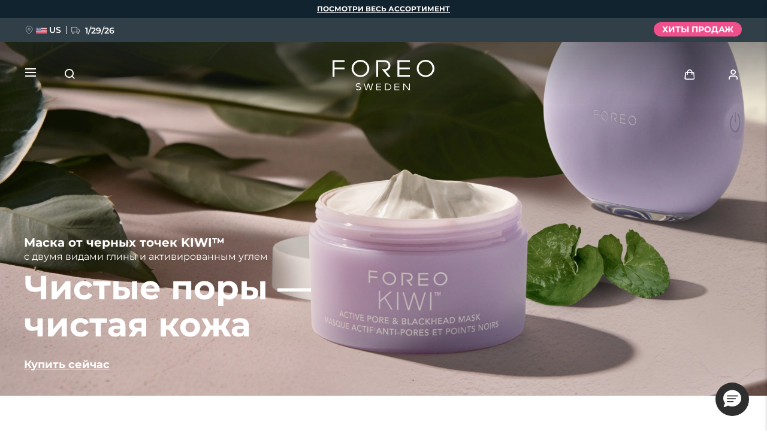

--- FILE ---
content_type: text/html; charset=utf-8
request_url: https://www.google.com/recaptcha/api2/anchor?ar=1&k=6LcpJcQlAAAAACcvGuRSD9rVeW7oYQOczPsoVlYk&co=aHR0cHM6Ly93d3cuZm9yZW8uY29tOjQ0Mw..&hl=en&v=N67nZn4AqZkNcbeMu4prBgzg&size=invisible&anchor-ms=20000&execute-ms=30000&cb=pv6b779ra9up
body_size: 48528
content:
<!DOCTYPE HTML><html dir="ltr" lang="en"><head><meta http-equiv="Content-Type" content="text/html; charset=UTF-8">
<meta http-equiv="X-UA-Compatible" content="IE=edge">
<title>reCAPTCHA</title>
<style type="text/css">
/* cyrillic-ext */
@font-face {
  font-family: 'Roboto';
  font-style: normal;
  font-weight: 400;
  font-stretch: 100%;
  src: url(//fonts.gstatic.com/s/roboto/v48/KFO7CnqEu92Fr1ME7kSn66aGLdTylUAMa3GUBHMdazTgWw.woff2) format('woff2');
  unicode-range: U+0460-052F, U+1C80-1C8A, U+20B4, U+2DE0-2DFF, U+A640-A69F, U+FE2E-FE2F;
}
/* cyrillic */
@font-face {
  font-family: 'Roboto';
  font-style: normal;
  font-weight: 400;
  font-stretch: 100%;
  src: url(//fonts.gstatic.com/s/roboto/v48/KFO7CnqEu92Fr1ME7kSn66aGLdTylUAMa3iUBHMdazTgWw.woff2) format('woff2');
  unicode-range: U+0301, U+0400-045F, U+0490-0491, U+04B0-04B1, U+2116;
}
/* greek-ext */
@font-face {
  font-family: 'Roboto';
  font-style: normal;
  font-weight: 400;
  font-stretch: 100%;
  src: url(//fonts.gstatic.com/s/roboto/v48/KFO7CnqEu92Fr1ME7kSn66aGLdTylUAMa3CUBHMdazTgWw.woff2) format('woff2');
  unicode-range: U+1F00-1FFF;
}
/* greek */
@font-face {
  font-family: 'Roboto';
  font-style: normal;
  font-weight: 400;
  font-stretch: 100%;
  src: url(//fonts.gstatic.com/s/roboto/v48/KFO7CnqEu92Fr1ME7kSn66aGLdTylUAMa3-UBHMdazTgWw.woff2) format('woff2');
  unicode-range: U+0370-0377, U+037A-037F, U+0384-038A, U+038C, U+038E-03A1, U+03A3-03FF;
}
/* math */
@font-face {
  font-family: 'Roboto';
  font-style: normal;
  font-weight: 400;
  font-stretch: 100%;
  src: url(//fonts.gstatic.com/s/roboto/v48/KFO7CnqEu92Fr1ME7kSn66aGLdTylUAMawCUBHMdazTgWw.woff2) format('woff2');
  unicode-range: U+0302-0303, U+0305, U+0307-0308, U+0310, U+0312, U+0315, U+031A, U+0326-0327, U+032C, U+032F-0330, U+0332-0333, U+0338, U+033A, U+0346, U+034D, U+0391-03A1, U+03A3-03A9, U+03B1-03C9, U+03D1, U+03D5-03D6, U+03F0-03F1, U+03F4-03F5, U+2016-2017, U+2034-2038, U+203C, U+2040, U+2043, U+2047, U+2050, U+2057, U+205F, U+2070-2071, U+2074-208E, U+2090-209C, U+20D0-20DC, U+20E1, U+20E5-20EF, U+2100-2112, U+2114-2115, U+2117-2121, U+2123-214F, U+2190, U+2192, U+2194-21AE, U+21B0-21E5, U+21F1-21F2, U+21F4-2211, U+2213-2214, U+2216-22FF, U+2308-230B, U+2310, U+2319, U+231C-2321, U+2336-237A, U+237C, U+2395, U+239B-23B7, U+23D0, U+23DC-23E1, U+2474-2475, U+25AF, U+25B3, U+25B7, U+25BD, U+25C1, U+25CA, U+25CC, U+25FB, U+266D-266F, U+27C0-27FF, U+2900-2AFF, U+2B0E-2B11, U+2B30-2B4C, U+2BFE, U+3030, U+FF5B, U+FF5D, U+1D400-1D7FF, U+1EE00-1EEFF;
}
/* symbols */
@font-face {
  font-family: 'Roboto';
  font-style: normal;
  font-weight: 400;
  font-stretch: 100%;
  src: url(//fonts.gstatic.com/s/roboto/v48/KFO7CnqEu92Fr1ME7kSn66aGLdTylUAMaxKUBHMdazTgWw.woff2) format('woff2');
  unicode-range: U+0001-000C, U+000E-001F, U+007F-009F, U+20DD-20E0, U+20E2-20E4, U+2150-218F, U+2190, U+2192, U+2194-2199, U+21AF, U+21E6-21F0, U+21F3, U+2218-2219, U+2299, U+22C4-22C6, U+2300-243F, U+2440-244A, U+2460-24FF, U+25A0-27BF, U+2800-28FF, U+2921-2922, U+2981, U+29BF, U+29EB, U+2B00-2BFF, U+4DC0-4DFF, U+FFF9-FFFB, U+10140-1018E, U+10190-1019C, U+101A0, U+101D0-101FD, U+102E0-102FB, U+10E60-10E7E, U+1D2C0-1D2D3, U+1D2E0-1D37F, U+1F000-1F0FF, U+1F100-1F1AD, U+1F1E6-1F1FF, U+1F30D-1F30F, U+1F315, U+1F31C, U+1F31E, U+1F320-1F32C, U+1F336, U+1F378, U+1F37D, U+1F382, U+1F393-1F39F, U+1F3A7-1F3A8, U+1F3AC-1F3AF, U+1F3C2, U+1F3C4-1F3C6, U+1F3CA-1F3CE, U+1F3D4-1F3E0, U+1F3ED, U+1F3F1-1F3F3, U+1F3F5-1F3F7, U+1F408, U+1F415, U+1F41F, U+1F426, U+1F43F, U+1F441-1F442, U+1F444, U+1F446-1F449, U+1F44C-1F44E, U+1F453, U+1F46A, U+1F47D, U+1F4A3, U+1F4B0, U+1F4B3, U+1F4B9, U+1F4BB, U+1F4BF, U+1F4C8-1F4CB, U+1F4D6, U+1F4DA, U+1F4DF, U+1F4E3-1F4E6, U+1F4EA-1F4ED, U+1F4F7, U+1F4F9-1F4FB, U+1F4FD-1F4FE, U+1F503, U+1F507-1F50B, U+1F50D, U+1F512-1F513, U+1F53E-1F54A, U+1F54F-1F5FA, U+1F610, U+1F650-1F67F, U+1F687, U+1F68D, U+1F691, U+1F694, U+1F698, U+1F6AD, U+1F6B2, U+1F6B9-1F6BA, U+1F6BC, U+1F6C6-1F6CF, U+1F6D3-1F6D7, U+1F6E0-1F6EA, U+1F6F0-1F6F3, U+1F6F7-1F6FC, U+1F700-1F7FF, U+1F800-1F80B, U+1F810-1F847, U+1F850-1F859, U+1F860-1F887, U+1F890-1F8AD, U+1F8B0-1F8BB, U+1F8C0-1F8C1, U+1F900-1F90B, U+1F93B, U+1F946, U+1F984, U+1F996, U+1F9E9, U+1FA00-1FA6F, U+1FA70-1FA7C, U+1FA80-1FA89, U+1FA8F-1FAC6, U+1FACE-1FADC, U+1FADF-1FAE9, U+1FAF0-1FAF8, U+1FB00-1FBFF;
}
/* vietnamese */
@font-face {
  font-family: 'Roboto';
  font-style: normal;
  font-weight: 400;
  font-stretch: 100%;
  src: url(//fonts.gstatic.com/s/roboto/v48/KFO7CnqEu92Fr1ME7kSn66aGLdTylUAMa3OUBHMdazTgWw.woff2) format('woff2');
  unicode-range: U+0102-0103, U+0110-0111, U+0128-0129, U+0168-0169, U+01A0-01A1, U+01AF-01B0, U+0300-0301, U+0303-0304, U+0308-0309, U+0323, U+0329, U+1EA0-1EF9, U+20AB;
}
/* latin-ext */
@font-face {
  font-family: 'Roboto';
  font-style: normal;
  font-weight: 400;
  font-stretch: 100%;
  src: url(//fonts.gstatic.com/s/roboto/v48/KFO7CnqEu92Fr1ME7kSn66aGLdTylUAMa3KUBHMdazTgWw.woff2) format('woff2');
  unicode-range: U+0100-02BA, U+02BD-02C5, U+02C7-02CC, U+02CE-02D7, U+02DD-02FF, U+0304, U+0308, U+0329, U+1D00-1DBF, U+1E00-1E9F, U+1EF2-1EFF, U+2020, U+20A0-20AB, U+20AD-20C0, U+2113, U+2C60-2C7F, U+A720-A7FF;
}
/* latin */
@font-face {
  font-family: 'Roboto';
  font-style: normal;
  font-weight: 400;
  font-stretch: 100%;
  src: url(//fonts.gstatic.com/s/roboto/v48/KFO7CnqEu92Fr1ME7kSn66aGLdTylUAMa3yUBHMdazQ.woff2) format('woff2');
  unicode-range: U+0000-00FF, U+0131, U+0152-0153, U+02BB-02BC, U+02C6, U+02DA, U+02DC, U+0304, U+0308, U+0329, U+2000-206F, U+20AC, U+2122, U+2191, U+2193, U+2212, U+2215, U+FEFF, U+FFFD;
}
/* cyrillic-ext */
@font-face {
  font-family: 'Roboto';
  font-style: normal;
  font-weight: 500;
  font-stretch: 100%;
  src: url(//fonts.gstatic.com/s/roboto/v48/KFO7CnqEu92Fr1ME7kSn66aGLdTylUAMa3GUBHMdazTgWw.woff2) format('woff2');
  unicode-range: U+0460-052F, U+1C80-1C8A, U+20B4, U+2DE0-2DFF, U+A640-A69F, U+FE2E-FE2F;
}
/* cyrillic */
@font-face {
  font-family: 'Roboto';
  font-style: normal;
  font-weight: 500;
  font-stretch: 100%;
  src: url(//fonts.gstatic.com/s/roboto/v48/KFO7CnqEu92Fr1ME7kSn66aGLdTylUAMa3iUBHMdazTgWw.woff2) format('woff2');
  unicode-range: U+0301, U+0400-045F, U+0490-0491, U+04B0-04B1, U+2116;
}
/* greek-ext */
@font-face {
  font-family: 'Roboto';
  font-style: normal;
  font-weight: 500;
  font-stretch: 100%;
  src: url(//fonts.gstatic.com/s/roboto/v48/KFO7CnqEu92Fr1ME7kSn66aGLdTylUAMa3CUBHMdazTgWw.woff2) format('woff2');
  unicode-range: U+1F00-1FFF;
}
/* greek */
@font-face {
  font-family: 'Roboto';
  font-style: normal;
  font-weight: 500;
  font-stretch: 100%;
  src: url(//fonts.gstatic.com/s/roboto/v48/KFO7CnqEu92Fr1ME7kSn66aGLdTylUAMa3-UBHMdazTgWw.woff2) format('woff2');
  unicode-range: U+0370-0377, U+037A-037F, U+0384-038A, U+038C, U+038E-03A1, U+03A3-03FF;
}
/* math */
@font-face {
  font-family: 'Roboto';
  font-style: normal;
  font-weight: 500;
  font-stretch: 100%;
  src: url(//fonts.gstatic.com/s/roboto/v48/KFO7CnqEu92Fr1ME7kSn66aGLdTylUAMawCUBHMdazTgWw.woff2) format('woff2');
  unicode-range: U+0302-0303, U+0305, U+0307-0308, U+0310, U+0312, U+0315, U+031A, U+0326-0327, U+032C, U+032F-0330, U+0332-0333, U+0338, U+033A, U+0346, U+034D, U+0391-03A1, U+03A3-03A9, U+03B1-03C9, U+03D1, U+03D5-03D6, U+03F0-03F1, U+03F4-03F5, U+2016-2017, U+2034-2038, U+203C, U+2040, U+2043, U+2047, U+2050, U+2057, U+205F, U+2070-2071, U+2074-208E, U+2090-209C, U+20D0-20DC, U+20E1, U+20E5-20EF, U+2100-2112, U+2114-2115, U+2117-2121, U+2123-214F, U+2190, U+2192, U+2194-21AE, U+21B0-21E5, U+21F1-21F2, U+21F4-2211, U+2213-2214, U+2216-22FF, U+2308-230B, U+2310, U+2319, U+231C-2321, U+2336-237A, U+237C, U+2395, U+239B-23B7, U+23D0, U+23DC-23E1, U+2474-2475, U+25AF, U+25B3, U+25B7, U+25BD, U+25C1, U+25CA, U+25CC, U+25FB, U+266D-266F, U+27C0-27FF, U+2900-2AFF, U+2B0E-2B11, U+2B30-2B4C, U+2BFE, U+3030, U+FF5B, U+FF5D, U+1D400-1D7FF, U+1EE00-1EEFF;
}
/* symbols */
@font-face {
  font-family: 'Roboto';
  font-style: normal;
  font-weight: 500;
  font-stretch: 100%;
  src: url(//fonts.gstatic.com/s/roboto/v48/KFO7CnqEu92Fr1ME7kSn66aGLdTylUAMaxKUBHMdazTgWw.woff2) format('woff2');
  unicode-range: U+0001-000C, U+000E-001F, U+007F-009F, U+20DD-20E0, U+20E2-20E4, U+2150-218F, U+2190, U+2192, U+2194-2199, U+21AF, U+21E6-21F0, U+21F3, U+2218-2219, U+2299, U+22C4-22C6, U+2300-243F, U+2440-244A, U+2460-24FF, U+25A0-27BF, U+2800-28FF, U+2921-2922, U+2981, U+29BF, U+29EB, U+2B00-2BFF, U+4DC0-4DFF, U+FFF9-FFFB, U+10140-1018E, U+10190-1019C, U+101A0, U+101D0-101FD, U+102E0-102FB, U+10E60-10E7E, U+1D2C0-1D2D3, U+1D2E0-1D37F, U+1F000-1F0FF, U+1F100-1F1AD, U+1F1E6-1F1FF, U+1F30D-1F30F, U+1F315, U+1F31C, U+1F31E, U+1F320-1F32C, U+1F336, U+1F378, U+1F37D, U+1F382, U+1F393-1F39F, U+1F3A7-1F3A8, U+1F3AC-1F3AF, U+1F3C2, U+1F3C4-1F3C6, U+1F3CA-1F3CE, U+1F3D4-1F3E0, U+1F3ED, U+1F3F1-1F3F3, U+1F3F5-1F3F7, U+1F408, U+1F415, U+1F41F, U+1F426, U+1F43F, U+1F441-1F442, U+1F444, U+1F446-1F449, U+1F44C-1F44E, U+1F453, U+1F46A, U+1F47D, U+1F4A3, U+1F4B0, U+1F4B3, U+1F4B9, U+1F4BB, U+1F4BF, U+1F4C8-1F4CB, U+1F4D6, U+1F4DA, U+1F4DF, U+1F4E3-1F4E6, U+1F4EA-1F4ED, U+1F4F7, U+1F4F9-1F4FB, U+1F4FD-1F4FE, U+1F503, U+1F507-1F50B, U+1F50D, U+1F512-1F513, U+1F53E-1F54A, U+1F54F-1F5FA, U+1F610, U+1F650-1F67F, U+1F687, U+1F68D, U+1F691, U+1F694, U+1F698, U+1F6AD, U+1F6B2, U+1F6B9-1F6BA, U+1F6BC, U+1F6C6-1F6CF, U+1F6D3-1F6D7, U+1F6E0-1F6EA, U+1F6F0-1F6F3, U+1F6F7-1F6FC, U+1F700-1F7FF, U+1F800-1F80B, U+1F810-1F847, U+1F850-1F859, U+1F860-1F887, U+1F890-1F8AD, U+1F8B0-1F8BB, U+1F8C0-1F8C1, U+1F900-1F90B, U+1F93B, U+1F946, U+1F984, U+1F996, U+1F9E9, U+1FA00-1FA6F, U+1FA70-1FA7C, U+1FA80-1FA89, U+1FA8F-1FAC6, U+1FACE-1FADC, U+1FADF-1FAE9, U+1FAF0-1FAF8, U+1FB00-1FBFF;
}
/* vietnamese */
@font-face {
  font-family: 'Roboto';
  font-style: normal;
  font-weight: 500;
  font-stretch: 100%;
  src: url(//fonts.gstatic.com/s/roboto/v48/KFO7CnqEu92Fr1ME7kSn66aGLdTylUAMa3OUBHMdazTgWw.woff2) format('woff2');
  unicode-range: U+0102-0103, U+0110-0111, U+0128-0129, U+0168-0169, U+01A0-01A1, U+01AF-01B0, U+0300-0301, U+0303-0304, U+0308-0309, U+0323, U+0329, U+1EA0-1EF9, U+20AB;
}
/* latin-ext */
@font-face {
  font-family: 'Roboto';
  font-style: normal;
  font-weight: 500;
  font-stretch: 100%;
  src: url(//fonts.gstatic.com/s/roboto/v48/KFO7CnqEu92Fr1ME7kSn66aGLdTylUAMa3KUBHMdazTgWw.woff2) format('woff2');
  unicode-range: U+0100-02BA, U+02BD-02C5, U+02C7-02CC, U+02CE-02D7, U+02DD-02FF, U+0304, U+0308, U+0329, U+1D00-1DBF, U+1E00-1E9F, U+1EF2-1EFF, U+2020, U+20A0-20AB, U+20AD-20C0, U+2113, U+2C60-2C7F, U+A720-A7FF;
}
/* latin */
@font-face {
  font-family: 'Roboto';
  font-style: normal;
  font-weight: 500;
  font-stretch: 100%;
  src: url(//fonts.gstatic.com/s/roboto/v48/KFO7CnqEu92Fr1ME7kSn66aGLdTylUAMa3yUBHMdazQ.woff2) format('woff2');
  unicode-range: U+0000-00FF, U+0131, U+0152-0153, U+02BB-02BC, U+02C6, U+02DA, U+02DC, U+0304, U+0308, U+0329, U+2000-206F, U+20AC, U+2122, U+2191, U+2193, U+2212, U+2215, U+FEFF, U+FFFD;
}
/* cyrillic-ext */
@font-face {
  font-family: 'Roboto';
  font-style: normal;
  font-weight: 900;
  font-stretch: 100%;
  src: url(//fonts.gstatic.com/s/roboto/v48/KFO7CnqEu92Fr1ME7kSn66aGLdTylUAMa3GUBHMdazTgWw.woff2) format('woff2');
  unicode-range: U+0460-052F, U+1C80-1C8A, U+20B4, U+2DE0-2DFF, U+A640-A69F, U+FE2E-FE2F;
}
/* cyrillic */
@font-face {
  font-family: 'Roboto';
  font-style: normal;
  font-weight: 900;
  font-stretch: 100%;
  src: url(//fonts.gstatic.com/s/roboto/v48/KFO7CnqEu92Fr1ME7kSn66aGLdTylUAMa3iUBHMdazTgWw.woff2) format('woff2');
  unicode-range: U+0301, U+0400-045F, U+0490-0491, U+04B0-04B1, U+2116;
}
/* greek-ext */
@font-face {
  font-family: 'Roboto';
  font-style: normal;
  font-weight: 900;
  font-stretch: 100%;
  src: url(//fonts.gstatic.com/s/roboto/v48/KFO7CnqEu92Fr1ME7kSn66aGLdTylUAMa3CUBHMdazTgWw.woff2) format('woff2');
  unicode-range: U+1F00-1FFF;
}
/* greek */
@font-face {
  font-family: 'Roboto';
  font-style: normal;
  font-weight: 900;
  font-stretch: 100%;
  src: url(//fonts.gstatic.com/s/roboto/v48/KFO7CnqEu92Fr1ME7kSn66aGLdTylUAMa3-UBHMdazTgWw.woff2) format('woff2');
  unicode-range: U+0370-0377, U+037A-037F, U+0384-038A, U+038C, U+038E-03A1, U+03A3-03FF;
}
/* math */
@font-face {
  font-family: 'Roboto';
  font-style: normal;
  font-weight: 900;
  font-stretch: 100%;
  src: url(//fonts.gstatic.com/s/roboto/v48/KFO7CnqEu92Fr1ME7kSn66aGLdTylUAMawCUBHMdazTgWw.woff2) format('woff2');
  unicode-range: U+0302-0303, U+0305, U+0307-0308, U+0310, U+0312, U+0315, U+031A, U+0326-0327, U+032C, U+032F-0330, U+0332-0333, U+0338, U+033A, U+0346, U+034D, U+0391-03A1, U+03A3-03A9, U+03B1-03C9, U+03D1, U+03D5-03D6, U+03F0-03F1, U+03F4-03F5, U+2016-2017, U+2034-2038, U+203C, U+2040, U+2043, U+2047, U+2050, U+2057, U+205F, U+2070-2071, U+2074-208E, U+2090-209C, U+20D0-20DC, U+20E1, U+20E5-20EF, U+2100-2112, U+2114-2115, U+2117-2121, U+2123-214F, U+2190, U+2192, U+2194-21AE, U+21B0-21E5, U+21F1-21F2, U+21F4-2211, U+2213-2214, U+2216-22FF, U+2308-230B, U+2310, U+2319, U+231C-2321, U+2336-237A, U+237C, U+2395, U+239B-23B7, U+23D0, U+23DC-23E1, U+2474-2475, U+25AF, U+25B3, U+25B7, U+25BD, U+25C1, U+25CA, U+25CC, U+25FB, U+266D-266F, U+27C0-27FF, U+2900-2AFF, U+2B0E-2B11, U+2B30-2B4C, U+2BFE, U+3030, U+FF5B, U+FF5D, U+1D400-1D7FF, U+1EE00-1EEFF;
}
/* symbols */
@font-face {
  font-family: 'Roboto';
  font-style: normal;
  font-weight: 900;
  font-stretch: 100%;
  src: url(//fonts.gstatic.com/s/roboto/v48/KFO7CnqEu92Fr1ME7kSn66aGLdTylUAMaxKUBHMdazTgWw.woff2) format('woff2');
  unicode-range: U+0001-000C, U+000E-001F, U+007F-009F, U+20DD-20E0, U+20E2-20E4, U+2150-218F, U+2190, U+2192, U+2194-2199, U+21AF, U+21E6-21F0, U+21F3, U+2218-2219, U+2299, U+22C4-22C6, U+2300-243F, U+2440-244A, U+2460-24FF, U+25A0-27BF, U+2800-28FF, U+2921-2922, U+2981, U+29BF, U+29EB, U+2B00-2BFF, U+4DC0-4DFF, U+FFF9-FFFB, U+10140-1018E, U+10190-1019C, U+101A0, U+101D0-101FD, U+102E0-102FB, U+10E60-10E7E, U+1D2C0-1D2D3, U+1D2E0-1D37F, U+1F000-1F0FF, U+1F100-1F1AD, U+1F1E6-1F1FF, U+1F30D-1F30F, U+1F315, U+1F31C, U+1F31E, U+1F320-1F32C, U+1F336, U+1F378, U+1F37D, U+1F382, U+1F393-1F39F, U+1F3A7-1F3A8, U+1F3AC-1F3AF, U+1F3C2, U+1F3C4-1F3C6, U+1F3CA-1F3CE, U+1F3D4-1F3E0, U+1F3ED, U+1F3F1-1F3F3, U+1F3F5-1F3F7, U+1F408, U+1F415, U+1F41F, U+1F426, U+1F43F, U+1F441-1F442, U+1F444, U+1F446-1F449, U+1F44C-1F44E, U+1F453, U+1F46A, U+1F47D, U+1F4A3, U+1F4B0, U+1F4B3, U+1F4B9, U+1F4BB, U+1F4BF, U+1F4C8-1F4CB, U+1F4D6, U+1F4DA, U+1F4DF, U+1F4E3-1F4E6, U+1F4EA-1F4ED, U+1F4F7, U+1F4F9-1F4FB, U+1F4FD-1F4FE, U+1F503, U+1F507-1F50B, U+1F50D, U+1F512-1F513, U+1F53E-1F54A, U+1F54F-1F5FA, U+1F610, U+1F650-1F67F, U+1F687, U+1F68D, U+1F691, U+1F694, U+1F698, U+1F6AD, U+1F6B2, U+1F6B9-1F6BA, U+1F6BC, U+1F6C6-1F6CF, U+1F6D3-1F6D7, U+1F6E0-1F6EA, U+1F6F0-1F6F3, U+1F6F7-1F6FC, U+1F700-1F7FF, U+1F800-1F80B, U+1F810-1F847, U+1F850-1F859, U+1F860-1F887, U+1F890-1F8AD, U+1F8B0-1F8BB, U+1F8C0-1F8C1, U+1F900-1F90B, U+1F93B, U+1F946, U+1F984, U+1F996, U+1F9E9, U+1FA00-1FA6F, U+1FA70-1FA7C, U+1FA80-1FA89, U+1FA8F-1FAC6, U+1FACE-1FADC, U+1FADF-1FAE9, U+1FAF0-1FAF8, U+1FB00-1FBFF;
}
/* vietnamese */
@font-face {
  font-family: 'Roboto';
  font-style: normal;
  font-weight: 900;
  font-stretch: 100%;
  src: url(//fonts.gstatic.com/s/roboto/v48/KFO7CnqEu92Fr1ME7kSn66aGLdTylUAMa3OUBHMdazTgWw.woff2) format('woff2');
  unicode-range: U+0102-0103, U+0110-0111, U+0128-0129, U+0168-0169, U+01A0-01A1, U+01AF-01B0, U+0300-0301, U+0303-0304, U+0308-0309, U+0323, U+0329, U+1EA0-1EF9, U+20AB;
}
/* latin-ext */
@font-face {
  font-family: 'Roboto';
  font-style: normal;
  font-weight: 900;
  font-stretch: 100%;
  src: url(//fonts.gstatic.com/s/roboto/v48/KFO7CnqEu92Fr1ME7kSn66aGLdTylUAMa3KUBHMdazTgWw.woff2) format('woff2');
  unicode-range: U+0100-02BA, U+02BD-02C5, U+02C7-02CC, U+02CE-02D7, U+02DD-02FF, U+0304, U+0308, U+0329, U+1D00-1DBF, U+1E00-1E9F, U+1EF2-1EFF, U+2020, U+20A0-20AB, U+20AD-20C0, U+2113, U+2C60-2C7F, U+A720-A7FF;
}
/* latin */
@font-face {
  font-family: 'Roboto';
  font-style: normal;
  font-weight: 900;
  font-stretch: 100%;
  src: url(//fonts.gstatic.com/s/roboto/v48/KFO7CnqEu92Fr1ME7kSn66aGLdTylUAMa3yUBHMdazQ.woff2) format('woff2');
  unicode-range: U+0000-00FF, U+0131, U+0152-0153, U+02BB-02BC, U+02C6, U+02DA, U+02DC, U+0304, U+0308, U+0329, U+2000-206F, U+20AC, U+2122, U+2191, U+2193, U+2212, U+2215, U+FEFF, U+FFFD;
}

</style>
<link rel="stylesheet" type="text/css" href="https://www.gstatic.com/recaptcha/releases/N67nZn4AqZkNcbeMu4prBgzg/styles__ltr.css">
<script nonce="lWy3JLSNKwupSIyqr2V8Zw" type="text/javascript">window['__recaptcha_api'] = 'https://www.google.com/recaptcha/api2/';</script>
<script type="text/javascript" src="https://www.gstatic.com/recaptcha/releases/N67nZn4AqZkNcbeMu4prBgzg/recaptcha__en.js" nonce="lWy3JLSNKwupSIyqr2V8Zw">
      
    </script></head>
<body><div id="rc-anchor-alert" class="rc-anchor-alert"></div>
<input type="hidden" id="recaptcha-token" value="[base64]">
<script type="text/javascript" nonce="lWy3JLSNKwupSIyqr2V8Zw">
      recaptcha.anchor.Main.init("[\x22ainput\x22,[\x22bgdata\x22,\x22\x22,\[base64]/[base64]/MjU1Ong/[base64]/[base64]/[base64]/[base64]/[base64]/[base64]/[base64]/[base64]/[base64]/[base64]/[base64]/[base64]/[base64]/[base64]/[base64]\\u003d\x22,\[base64]\\u003d\x22,\x22wphhHQFjWUNGVUtxMG3Ch0/Cg8KSCC3DgCjDuwTCoyfDkg/[base64]/CkMK8VCBPYxTCs8KjbMO3wog7aMKqwovCrynCmcKNEcOdEATDthcKwp7CkD/[base64]/DkV/DnWIfP8OAw7lqRMKoNRbCkFbDsAdBw4xcMR3DtcKVwqw6woXDoV3Dml9LKQ1zHsOzVQ0uw7ZrOcOiw5dswqdHSBsRw5IQw4rDvcOsLcOVw4zCqDXDhmcYWlHDksKUNDtlw6/CrTfCqMKfwoQBQCHDmMO8OmPCr8O1O04/[base64]/Dh8OUwrrCrcKqwqHDh8O/V8KPwq0DUMKpw40JwqfChwUFwpRmw5HDmzLDogAVB8OENcOwTylIwp0aaMKLAsO5eSFPFn7DkAPDlkTCowHDo8OsVMOWwo3Dqi1GwpMtYMKiEQfCkMOkw4RQWkVxw7Iow5ZcYMOPwqEIIlPDvSQ2wrtFwrQ0aWEpw6nDh8O2R3/CuCfCusKCdsK/C8KFBRh7fsKdw7bCocKnwp9oW8KQw5JPEjkubDvDm8K7w7A8woQdCcKdw5UzCEFwCi3DqTxZwrXCtMOEw7XClGFyw5AbQjrCv8K7K2FkwrvClMKIfTdPAXHDrsOgwoFsw6TDgsKPPE1KwrNsasOBbsKhTh7DoQEqw7UYw6XDv8KWJMOobzUqw6rCoDpmw5TDncO6wq/CvnwxTSXCtsKCw7B/NnRAF8KeFxxew75dwqkLfmvDg8OTDcOFwpYvw6EEwr8Qw79mwrkFw4zClXbCvGsQLsOXWxIcecO0D8OLJzTCojMiBWt0FSMDU8K0wpNSw7oswqTDscOsCsK0IMOXw6rCpMKDUFbCn8KkwrTDvDYSwrZew7/CmcKVGsKVJMKFHAliwoVAd8OkMCAFwqjDnTTDjHRfwr9bNBHDusK/[base64]/[base64]/CnsKFIsK4OlDDnMO/SMO9WsKBcEbDoB3Cm8Oie3dsY8O2S8KnwqzDrUPDumlZwpLDgsOfOcORw43Cm33Dj8OiwrjDnsOBH8KtwrDDgQEWw4hkIMOww7nDm3Y3QynDpANBw5/[base64]/[base64]/CkkXCj8KLXSgMAgXCr8KlDcOfw7fDjsOXQlHCsTXDgBlJw6zChsKvw5cFwpbDjmbDvXDDtjdrcXkkNcKYe8OlaMOEwqYWwolDADLDnlE1w6NvAXvDisODwpZXasKEwocAex9Iwph1w4c0S8OqVRjDgE1oc8OLDB0WbMKFwrUTw4LDmsO5VSjDuB3Dnw/DoMOiOy3CvMOcw53Dkm7ChsOiwr7DsE9Xw5jDm8O/PBs/wq8yw6AiDBDDvkdsPsOYw6dfwpDDpyZGwoxGJcOiQcK0wrTCqcKxwr3CtVs5wrNPwonCpcOYwr/Di0DDs8OnPsKrwo/CvQYWPGsWARPDjcKJwppvw518woBmNMKTP8KAwrDDijPCkC4Rw7pzFUHCusOXwptOexlvL8Kqw4g0ZcOzE1Z7w45Bw59RVH7CgsOlw63DqsO9DQ4Hw5zDpcKIw4/DujLDozfCvU/CrsKQw4ZCw6Arw7fDuBbCgSoIwrInSBfDlcK3JS/DvsKsbizCscOEDMKFVhHDksKPw7HCn18FBsOSw7PCiT8Zw5gKwqbDrwMZw4kzRAVOaMO6wp8MwoM8w5kkUGlNw6FtwoFGVzs0NcOEwrfDqT9BwppYU01PXC7DlMKFw5V4XcO8AsOzFMO/K8KKwq7ClRY+w5fCnsKNGcKcw6hWM8O8UjhzD1UWw7VBwpRhEMOoAnPDs1krKcOYwrHDjcOQwrwgGlnDoMOTT0BvecKiwrbCmsOww53ChMOsw5DDu8OTw5HCh0o8Y8KpwoYudCMIwr7DrybDo8Kdw7nCoMO/bsOowqPCrcKaw57Dl11Xw5wSLMOhwqkmw7FawofDr8KiEhTCnAnDgC4PwrIxPcO3wrTDmcK4csOFw5LDisKfw6lHN3TCk8Ohwq/CusKOUXHDqgB1woDDvXApw6/CrivCnVJYZgRuX8OQG0ZkR2/DhlDCtcOAwoLCoMO0KBLCtWHCvCM8agzCqsOrw6hHw7MPwqszwoxSdD7CpFPDkcO4e8OqO8K5VRh6woHDu39Sw6HCrXTCvMOLFcOneSLCt8OcwrLDmMKXw5oSwpLCusOqwr7DslBawrMyFV/[base64]/CkkDClcOXKkV0E8OnO8KBDQ1cfz7CssKbBsO/w5cFOcODw7gkwrwPwrlvY8OWwobCkMKrw7UVBsKvRMK2RQrDnMK/wq/Dp8KewpnCjFdCGsKbwpLCsTcRw6LDocOTL8O/w6DClsOlGGlvw7TCgDgDwoTCo8KtdlU1TcOwFzTCo8KCwojDkQ9pbMKsCXTDm8O5a0MIYMO8a0Ncw7PCq0cnw4VhBHHDkMKSwobDsMOZw6rDm8OSa8Oxw6XCp8KVUMO/w6TDqsKMwpXCtUUaE8KCwpHCu8Ohw5s6NxgEbsOpw6/DvzZTwrNTw5DDuBZ5wo7Du0zCnMKjw6XDv8OFwofDk8KhIcOWL8KHA8Ofw5B/wrxCw4lYw5fCucOTwpAuUcO4Q2bDoBfCtD3CqcKbwrfCqCrCm8KNVB1IVh/CmSDDisO3JcK4eH3CpMKmGnMzAMOpdVrCssKsMcOdwrV8YmItwqHDr8Kwwo7DuwU1w5vDicKbM8KcHMOBRCXDlk11GAbDtnTCiCfDkS08wpxAE8Ogw5VSLsOkTcK+WcObwqJRezXDocK0wpN0YcOGw59ZwrXCmktow6fDv2obc24EBF3DksOkw5h5wq/DucOIw7ZUw6/Dl2B3w7IlSsKSQcOxWsKCwpLCicKwChrCgEAXwoM5wpIXwodBw4RdL8Ohw5TCiCYOE8OtBHnDl8KlAkbDnxlIeETDsALDl2jDq8KBw4ZAwrVVdCfDmT0awobCk8Kbw71Bf8Kzbz7CpSDDp8OdwpkEbMOjw4lcdcK/wqDCn8KUw4PDvcOuwohKw6Z1QMKVw4lSwrvCimAbQ8OPw5DDiCtgwpzDmsOARwUcwr9Xwr7CvMKOwqwQL8OxwokdwqTDn8O1CcKeRMO+w5ARBhLCjsOew6pLCT7Dqm3CiAcew5vCoVU+wq3CnMOyE8KlXjNbwqrCu8KsCWXDisKMBW/DoWXDoCjDqAkkesO1B8K5YsO/w4dDw5kgwr/DucK5woTCkxjCi8Onwps9w7fDhgfDqQhPNjAHFCLCrMOZwoEAJcOwwoZIwo5XwoIFecKyw6HCh8OxbThwBcOgwo5ew47CoxdedMOJZ2TCg8OXacKsYcO0w79jw6JKVMO3PcKZK8KTw5nDh8Kvw4/CpcOHJi3CrMOYwpU7w5/DtmdEwrdUwpfDoScswrjCi0AgwqbDncKdLQoOFMKNw6tqE3HDrFTDgMKlwrQ7wr/ClHLDgMK9woMBVBcpwr5Yw67Cr8KyAcKgwobDmcOkw4Ipw5PCn8KewpUoKsK9wpYgw6HCrV4lPRsgw7rDsmQLw5vDlcKJA8OJwolnM8OaasK/wp0OwrrDm8OUwq3DiD3DrgvDtA/Dgw/[base64]/[base64]/DulzDgT0cw6zCq8KEDsK4BMOJw4hMw7hmTMKAByYow74DLiPDl8K/w45XBMKswqHDk1kccsOqwqjDpsOOw7vDgEkDfMKfBcKkwqclMWI+w7EywrzDgsO2wqw0VX3CqybDj8KHw4t+wrVewr/CsyFLHcO8bAkywp/DhU7CssKuwrURwrDCqsOnfx1fa8KfwpjDhsK1YMO+wqB9wpsxw7sdasOzw5HCgsKMw4HCosOxw7ooU8O8bDvDnG43wqRjw4MXNsKIJHsnHFfDr8KcEjgILXF9w7MmwqTCqWTCr3Rqw7clNMORQsK0wpZPSMKBNWYcwqXDgsKudcOew7/[base64]/wooOVkgcUWl0wpjCqQjCnsK3QFLDkQrCvRAQQkPCpx41PcKPZMO6H2LCrkrDv8KgwoAlwpkRQDDCusK9w6w/B2LCqiLDpXdfFMKvw4HDlzZaw6LCocOgOkYrw6vCrcO+R3XCm3MXw6d+d8KqUMKNw5HDhH/DgsKswrjCj8K/wqN+UsOPwpPCqjkJw5/Dq8O3ZjXDmTAYHS7CtHDDtsOew592KibDpEXDmsOkwpw/wq7Dk1jDjQ4Pwr/CpjjClsOqTwEWOkXDgGTDncOpw6TCj8O3QSvCoCzClcOOc8OMw7/[base64]/FjYxw7XCosOQFcOTw4XDhx3CoEYKSwQjOn7Dp8KcwoXCkB4ffsOHMsOXwqrDhsOMNcO6w5AQI8ORwpsQwq9two/ChsKJC8OmwpfDr8O1KMO4w47Cg8OcwoDDrgnDlzZiw79gLcKFwr3CuMKvYsO6w6nCtMOlAToQw6HDrsO1McKqOsKkwqIRYcOLMcK8w7F8X8K2WxxfwrXDjsOrPClUI8O2wo/CvjxMVBTCpsO9BsOqaHcIRUTDpMKFKTdISFMRIcKyZnHDqcOOdMKVFsOzwr/CrsOAWCbDsxIxwqzDisOHw6vDkcOgQVbDlWDDmsKZw4EXRi3CssOcw4zCi8KiBMKuw7svF3DCvF1IMhTDi8OgEh/[base64]/[base64]/Cr1xgwovCgXdZw6NUcWPColfCq8ObIcKYHHQ1JMKiPsO7IkXDsx/Cv8KBIhTDsMKbw7fCiAsydMOLQ8OWw6gLWcOaw6LCpAsRw7HCmcOAGyLDsxLCm8OTw4vDll/DgmAKbMK+HAjDtnjCssO0w5sPY8KZay07QsKFw7LClS7DpcK6IsOew6XDncKiwoMrdijCtl7DlXkFwqR5w6jDlsOkw4HCosK2w5rDiAF0BsKWckoMSG/[base64]/w7Z/[base64]/Dn0rDlQYEJlUcRsK/[base64]/CmcKALcOAeRvDl8KUwpfCqXdjwqw6ZsKyw6cBBcO/bEjDpATDoTAXLsOjRG/[base64]/[base64]/Dg0jCiDEvwr0Wwoddw4zDriFeWcK3w7bDs8OkbFoRXMKjw7Ziw7nCmyFnwrHDtsOLwpDCosKZwrjCucKdKsKtwoFvwrgjw75FwqzCvGskw6bCpVnDlUbDjU0KaMOcwpZgwoADF8Oywq3DuMKBSG3CoiZyVD/Cs8OXGsK/wpzDsTbCjHtQXcKRw7Ntw5x/Gg87w73DqMKRTcOef8O1wqB/wrLCtn3DnMO9LRzDql/CscKhw4I1GDHDsU5cwogkw4cUbWXDgsOpwq9hDVDCvMK7SCTDvngPwqLCogHCp2jDjgo5w7HDuTnDsihMAHo2wobCkiLDhMKIeRRwMsOLDQTCocOKw4PDkxzCtcKAZm93w4xGwopVUQ3Cpy7DjsKXw5clw6/CrxLDnwBhwpXDti94OU4Uwr8pwpzDjsOqw6opw4IecsOccmY5IhcDUXfCu8KNw4MRwo4ew6vDlsOwBcKfccKNXEDCpGnDrsK4SisEPk94w4FSJkDDlcKte8KzwovDiVPCi8OBwrfDtMKNwo7DmwrCgMOuflzDncKPwobDlMK/w6rDi8OeFC3CglvDpMOEwpbCkcO6Z8K8w7PDs0g6EQJcfsOJbkFaKcO4B8ObIWlRwobChsOSbsKzX3x6wr7Cj0kSwqENAsKuwqbDum8Jw4UJFsKjw5HCqcOdw7XClMOJVMKeXBhRFgzDuMOuw4Y1wpFqa14tw73DrE/[base64]/bix6Q8ONwqICDx1jccOIw63Drx7DkMOAYMOmW8OhF8KHw5pNRyYVWzwWaw51w7jCt3UpAA0Iw6Aqw7Q7w4XCkRcHVyRiAknCvsKLw6l2UxgeEsOqwpzDuD/Dq8OUPGzDuR9lDn1zwp3CpRYUwogjQWvCm8Okw5nChhXCmUPDr3UBw7HDmMKjwocMw4prPmjCncKKw5vDqcOSf8KdDsO3wohiw5YWV1nDvMKLwp3DlXNQWCvCq8O+VsO3w7J3wofCj3ZrKsKOBMKLam/CumwFT1LDnkzCusOfwpwccsOtScKtw5lGR8KCL8OQw5DCvWDCh8O8w6suPcOdSioQeMOpwrrCoMK6w4rDgH9ww4U4wojCvzldazpwwpTChxjDsHkrRgJeOjt1w5zDuThhUjxuV8O7w64cw5/DlsOSR8OGw6J1AMKiTcKFLXstw6fDrQ/CqcKRwrLChC/Cv0rDpDYlfT8jOlQYTsKswpYywotED2AUw6bChQJCw5XCqU5qwpIvOVfClWQgw6vCrsO1w5psEFXClEjCqcKtE8KvwojDoFo+esKaw6PDtcOvA2Q6wo/[base64]/DjTMPDMO4Fn3Cn8O6YsOowrkjFcKjwq/CpsOmw4bCokvCnlosEAY0EioRw6bCvGZefCzDplRCw7DDj8O0w4J7TsK9wrXDlm4XLMKKTxvCvnPCtXoTwqjDh8KCDRYaw4/[base64]/wrvDpDfDgGfCjsOswoduKhbCkk8PwqsAw59bw4RkAMKNCSV6w5/CnsOKw43CmCfCgirClUvCsnrCnDR+ccOILkRcJsOfwoLDizVmw53DuwLCtsK5KMOlckLDk8K2w4rCgQnDsS4IwovCnS41bWwQwqleC8OtAMKAw6nCg1DComnCscKxdsKXPT99HjEzw7jDj8K7w67ChkBAdRHDlBgDE8OEcC9DfxnDj2/DiT0Xwrs/woQ2V8Kzwrxww5ADwqhrfcOiV3MVKxfCm3DCr2grUT5kbTrDpMOpw5wtwp/ClMKSw7NTwrfCrMKuPQVewoTClA3Du2pmLMOyYMK/w4fDmcKCw7fCocOOSFzDnsOfP3bDuWBSTkBVwoQxwqEBw6/Cj8KEwqrCpMKOwo9efTzDr2cow6HCtMOiTjprw7R6w75ew53DisKIw6rDg8KuYzNswrExwrlZZCPCpsK/w4QAwopfw6xERR3DlsK0AjUALTfDssK3N8OowojDrMOKdcK0w6I7PcK8wowpwqbCicKQXmZPwo8Gw7NBw64/w4vDuMK6UcKYwoJSRwnDvkcYw4BRXRocw7cDw7vDqcO7wprDtMKZw74nwrtaVn3DnsKPwoXDlG/[base64]/[base64]/X8Ozw4hCwojDqMK1w4jDoVk1DcOwwpxowpTDhn8ow6nDuz3CvsKFwq82wr/DgwzCoQE9woVySsKwwq3Dk1HDjcO9wpbDtMOpw6lXKcOowpMjN8K3VMKnZMKhwo/DlS5Kw4FWRkELLVgYEjvDgcKJcgDDtMO7d8K0w6fCgAHCiMK+cRECGMOCRTc9UcOeFRPDvlxaI8KTwo7CrMOuCwvDs2HDlsOxwrjCr8KRfMKEw6jCrCHClsKFw687wqwMG1PDhhsfw6Bzwr9ufXBWwrvDjMKgNcOjCV/Dgm9wwoPDvcOcwoHDh3lVwrTDkcKHBMONQRgAQiHDjUEPfcKOwqvDkHQSC1VmdgnCiFbDnBwBwow+blrCoBrDp3BXFMOPw6XCuU3DgMOfeVhrw4lEd0dqw77DucONw4A6w4Aqw6MfwqPDvQ0bbVPCiUMXYcKVKcKmwr/Dph7CgjTCvQYXfsKswq9RJSDDkMO4wq3CiTTCucOtw43DsWVDHCrDujrDgcK1wpNTw4nCiVNgwrfDrlcawpvDoE4KbsKSVcKLfcOFwpp9wqrDp8OBFSPClxjDki/CmnPDskPDujjCtBbCjsK4OsKQacKGDsKQBH3ClX9iwqvCnGgbO0MYNxnDjGTCswTCrMKUQnZtwqNqwoV8w57DvsO5ckUywq3ChMOlwo/ClcKuw67DisOhTgPChjMKVcOKwr/DphoSwqhENmDCkjo2wqTCv8K+OCTCi8KZOsOuw5LDpEoPL8Omw6LCoRQAasOMw4YlwpASw6zDkwzDjBgpDMKDw74uw7QIw688f8OlbjbDhcK9w4UzRcOvSsKNLAHDl8KHMDkGw4Y9w5nCksKMRTDCscOUW8OxOcKHPsO/UMK8a8Kcwp/[base64]/[base64]/DocOew5wBOTsaw7vDlhzCgMO8woMkw6PCtW/DmQQ+EUvDm1HDsWIxKxrDkS/[base64]/wrPDnsKXwqlcb8K/[base64]/[base64]/DvhPCtsKhUi9SwqsewrLCiULDsSjCnBwPwrsUDxLCoMK+wpfDqsKeb8OPwrvCu3rDuhdbWC7Cuj8rbUFewp/CpsOaL8KZw4sDw7TCok/CpMOZLF/[base64]/DpsO3w7vCv8OHckRmU8KXw5xRw4fCqyJ9dEHDnFAFaMK8w4TCssO2w7IrHsK0NsOfcsK+w63Cu1dOEsKBw43DnFzCgMO+ehxzwqXDhQxyBsOOJx3DrcK9w59mwq51wqrCnRlXw4XDl8OSw5DCpkJtwpfDqMO/CHVBwoTDoMK1XsKFwq1mfVF/w64swqfDsHcvwqHCvwcCUD3DszfCpyXDmsKLH8OpwpI2dxXCgB3DqwnCgRzDqX4nwqtNwoVIw5/[base64]/wqMww6fDjsOHwrfDpDrCrcOjMyDDm2vChsKDw5k7wpAwYGHCpMK/[base64]/[base64]/w7/CjsKfw5ZyGsOew7jCkcOCBkDDrGfCn8OiI8OmQsObw7bDq8Kudjt9XQzCpm4aAsODTsKcdnl5UnMYwolywqfCusKzYDwoGsKbwrXDgMOXJsOiwrnDosKmMn/DpWNSw4kRDnhWw6N6w5TDm8KGD8K/[base64]/DiMO/JMKBSsKGwrvCs8O/w4Emwr7CoAXDq8KuwqHClTPCr8K5KMK/EMOKWkvCj8K+TMOvZXBew7Bww53Dnw7Dm8KHw7YTwpkAWi5tw63Dh8KrwrzCi8OMw4LCjMKFw6Nmwp9pY8OTbMOhwq/Dr8Okw7fCj8OXwpEzw6fCnnRUQH8wVcOpw6Vrw6vCgXHDni7DvcOdwozDhzLCv8KDwrlew4HCmkHDjjkzw5QOGMKDX8K5cUXDiMKPwrcIIcKRDCdrWsOGwrFww4jDigbDpcOIwq4UDGF+w7dnZX9tw71UZcOZKW7DhcKOX23CgcOJMMK/ODnCgwDCqMOiw7/CjMKWUSt2w498wrlAC2BxAcOoEcKMworCu8O0LGrDlcOGwo8zwpk7w6ZEwoHDs8KrbsONw7zDrUTDrU7Cs8KSC8KgHTY1w4jDl8KzwpTClzdUw7/[base64]/DuXnCj0Igw4EUFcKKwqvCksOCJVQeR8OTw4fDilMZAcKKw4bCqgDDk8O4w40iY0Vpw6DDoCrCo8KQw6MMwqjCpsKMwpPDpBtEd2rDgcK0CsOVw4XCnMKPwo4ew6jCh8KIakzDvsKlWw7CucKWajfCgjLCg8O/RW7DrD/[base64]/DucORAwpCw6IMwpg6KcKSJ8K5ecOEw6B5LsK/[base64]/CrWImw4DCo0FUw5HDrHgpw50/[base64]/CicKEJ8KRw5Zgw4M/NCHDosKYBQ3Cq31iwqspCcOHwpbDvi/Cr8KtwoFyw5PDmx1wwrV5w7bDtTPDnF7Du8KJw5HCoi3DhMKSwoXCs8Ohw5kVw4nDgANLTWIWwr9CR8O8P8OlOsOjw6QnXw/Cv2DCrgDCrsK4cVDCtsKywrrCn34Dw7PCh8OCIAfCoidGY8KGSxHDvG9LFX5Dc8K8IkY6YUjDhFHDt2/[base64]/DisKOecKsTBzDt15yL28qGAvDnRU9F1vCs8OmN25iw7p7w6BWI3ceQcOwwqzCjhDCh8ORVkPCucKwJiglwolPwq1PDsK1bcOPwo4cwoTCl8Kyw7Mpwp1nwqEYGiTDs1LCuMOXCEtRw5TDsDTDhsK/wpMfIsOtw7DCrWUnacOHKnHCqcKCSsKPwqJ5w79zw78vw6FbZMKCcjlKw7Riw5/[base64]/DscKWZjvDsltDPC3DhsKEf3Qqb17CosOEEj84esOHw59YE8O1w4zCljDDt1R/w7daBElGw6pNXXHDjXvCuiDDisKVw7HCkAMqJFXCjXEmwpXChMK+YH54MWLDky0nWsK3wpLChWrCjCPCksO5wqzDkyDClE/[base64]/CkR9ew4zDviPCjEANw5/CqTbDk8OrJsO8d8K4wo/DjgbCo8KVDMKPSDRlwqXDsnDCr8KFwpjDuMKrQsOjwo7DiXtpC8K3wp3Do8OFecOLw6LCi8OnI8KAwqtUw5F+cSYldcOpNMKJwpVNwpsywrFKb1ESP0TDlUPDoMKrwrpswrU3w5jCu10AJCjCk0wLYsKUE2BCYsKEA8KEwp/[base64]/bBxwaC4pYcOKRFQJw7vCtQvDkHXCnEzCosKXw7/[base64]/w7nDkB3DrMO+HcOwSmDDncOkOwTDpcKHMRocw7HCkXTDjMOPw6zCnsK3woAXw67DlcONWyfDhRLDvmoDwo0awpnCnRBkw6nCrAHCuCdAw6TDsi41C8Ozw6nDjCzDlB4fwrMHw53DqcKMw5xFTmZQLcOqG8KBcsO6woV0w5vClsK/wo4SLwE9E8OMNBQYZWYuwrnCiBTCsDQWZRpiwpHCoyAHwqDDjV1cwrnDhmPDtsOQOcK6BQ0mwqrDkMOgwo3CkcOmwr/[base64]/CnizDllQKwot+fjbCscOPLU7DuMKBdADCt8KTwoxxPn1SZzkmAhnDnMOPw6PCvF3Cl8OmTMOdwoABwoAOccOLwporwqrCg8ObFcKNw6xswpBuacKlNMK1w5J3NMOeNMKgwrV3wo90U3RFBVB5b8OTwq/CiiXDsSM0JE3DgsKrwpLDpcO8wrbDhMKsLywnw480NsOQEnTCn8Kfw49/w7LCucOpLMOEwo/CpCcywrjCrcOMw5FnOhRSwovDo8KMYgZnH2nDksOJw4/DrBh5EMKqwrDDocOtwo/Cq8KfFF/[base64]/Dg1srcMOofCPDqMKJDsO0wo5HFsKhw4DDhgxAw7EZw6RTbMKKJAHChMOdEcKkwr/DqMOuwrU7Qj3CjX/[base64]/DjVvCpMOEwr/Dk8OrFMOUPcO7w4xIbX8EVsKew5bDpcKWX8O/MXBmLcObw5dEw6HDt1RmwoDCpcOUwrRzw6hQw5XDrRvDuGrDkXrCgcKHUMKGXhxTwoHDsXjDqAkLVV/CiinCpsO/wqzDh8OZQ0JEwr3DnMOzQXvCi8Oxw5V2w44IUcKkLsKWC8Kiwo0Ub8Opw7FQw7HCmkFsUjJsKsOYw4tZA8OPfjgGPQR4ScKFUsOjw7MPw7whwq9sesOyLcK/[base64]/JWY6w4HDvDYLwpbDscOFwoLCmMKNFSrCiC4vTENGw6jDv8OxLDt1w6DDo8KMZGYMaMKKPg5mw48pwqpvPcOZw7hxwpDCkBnClsO5d8OOEHYOGnsHUsOHw5U3bsOLwrlTwpEKaWc2wpnDik1kwo/DpWjCpcKDWcKpwrtyf8KwHMO/[base64]/w4xpFDbCrcKHEXXCisOgF8KsTMO3wqTCvcKaw6liw5JQwpsEKMOqVMOhwr7DncKOw6VkD8KJw6sTwrDCoMOlIcOwwoJPwrZMb1ZuVRkow57Dt8K0U8O6w5MAw5/Cn8KlHsOlwonDjxnCtHTCpB9nw5INJsKww7DDpMKPwpnCqz7DkRAwFcKycwF0w7/DrsK/[base64]/Cr3jDgkU0TcOIHGIyMUjDiiwBIC0EwpvCl8KnF2tKKBvCoMKCw5whOxxDQR/ChcOMwprDhcKpw4XCqBbDl8Onw7zCvwpQwpfDmcOuwrvCqcKVenzCgsK4wrhzwqUfw4LDnsK/w7FTw6huEApFMsOBNDfCqALCp8OcX8OEC8Kvw5jDvMObN8OXw75pKcORC3vCgCBsw4wKHsOIUsK1aWsfw6cWFsO0ECrDqMK1GgnDvcKPUsOmczbDn1d4HzfChifCqnlKDMOjZU9Xw7bDvS7Cr8OIwoABw5BjwqrCgMOyw7dSYkrDgMOIw67DpzDDhMKhX8Kew6vDjR/DiRvDs8Kzw7HCrhpcP8O7Fj3CoEbDksOrw5HDoCQgZxfCjCvDusK6OMKkw5LCoT3ChC7DhSQvw6bDqMKCSGzDmBgUcDvDvsOLbsK0BlPDqxLDlMKmecOzA8KewoPCrXksw6nCtcKVThlnw63Cp1XDkFN9wpFYwoTDnWdePSLClmvCh1k+d3fCkT/CkV3DsizCh1c2BltndHvCigc4Ozkjw7lVNsOfSgcveW/Di1J9wpldccOEVcODAn1kbsKdwofColAzfsKfTcKIZ8KTw5lkw5NFw6rCqkAowqF1wrXDmCnCm8OMKC/DtiERwoPDh8OZw7FFw6tZwrNlHsKEwoZEw6bDkXLDlFcyWB53wpTChsKqfsKrbcORUcOhw53CqHXDsW/CqsKqYFsiQlnDlldtOsKPLhkKKcKbF8OoSBYaBBsEDMOmw6gjwpx9w7nCmcOvG8O9w4lDw4zCpw9Tw4NsacKvwogxbUojw6UjWcOVw4leOMKrwpvDmsOjw4YswpoYwpR8Y0YbE8OXwrdmR8KBwp7DusKfw7VbAsKyCQ0QwrA+Q8Onwq3DrCBxwo/DhUo2wqwkwp/Dp8O8wo/CjsKtw47DhkkywqvCrzp1Fy7CnMO1w4I/[base64]/DksOXO8KAJsOZwpUDTFfDsMOiw5/DkcKmBcOlwrBWwpXCgFrCtV9FbWxWwo7DgMOjwqnCvMKfwqQZw7NOG8OKEGfChsOpw5c8wqbDjDXCuVZkw4XDj39HJsKTw7LCtlpGwpgQHMKAw5BNfyp0YRFGTcKSWFI9bcOmwocBbnBkw4FMwp/DvcKlaMOvw6/DqR7DvcKYE8K7wrY0RMKLwoRrwo4SKsOLYcKEfDrCpjXDjEvCt8OIf8OKwpcFfMKwwrVEEcOuKcORYz/DtcOHHRDCnSrDs8KxZirChAtzwqtAwq7CjMOPITzDtcOfw41mw6bDglHDlCXDnMK/egFgccKxccOtwp7DnMOVAcOZLy80XwMLw7HCn0rDmMK4wrzCtcOYCsK+K1rDiEVbwpHCqsOjwrbDucKyMxjCt3UQw43ChMK3w6ZOfhPCgg5ww7E8wpnDiCchHMOBWTXDm8OOwoBbWzN+L8KxwoEWw4/CpcO+wpUew4LDogQ7wrd6G8OTeMOVwolow4bDoMKAw4LCvDZaKyPDi1d9HMOnw5nDhDQaB8OjEcKywo3Cp0t6LxnDpsK3ByjCr2Q9M8Ogw4PDncOaQ0zDpX/[base64]/Cv3cISmQfVMOBw6wKa8Orw4jCqMOdw4E2bRRMwpvDmxXCkMO8agtqG2PChjbDkS4AfgItw7DCpHJwIcORTsKpJgvClsO/[base64]/[base64]/Dp8OYJ8OTw5HCqcOKVWMkwrIlwr/DocOXSsORwotfwoPDgcKswp1/aE/CqsOXcsKpRcKtckVbwqZzU0tmwrLDhcKBw7thTsK7X8KIIsOww6PDsnzClmEhw5zDlsOaw6nDnR3Dn2dSw4MEbEbCj3B/[base64]/Dk8OfZ38HWBfDkzozKsKJWHXCrSpEwpTDocODEMKYw5jDrGvCicKkwqhMwqpASMKNw5jCjcOLw7F3w5PDvcKRwrrDkgjCujDCiG7CgsOJw6/[base64]/cWXDsMKLw4rCqsK6w45rexYAwo7CvyTCnQLDscOVwqVlJ8OAADB/w79GesKjwrAkPsOOw7wlwr/DhXfCncKcMcKATcKVMsKcY8K7ZcOAwrd0NRXDjWrDgi0gwqFDwqEXIko6PMKZGcOsFMOEasOyNcORwovCmwzCscKewotPYcK9B8OIwoUJOsOIGMOQwpfCqjhSw4VDSQfDt8KmX8O7KsKywoYIw7fCh8OBHykdScKEJ8KYYMOVJFNYa8K2wrXCox3DrcK/wq5DQcOiI3hvN8OqwrjChMKzbsO+w7A3MsOgw5wob0nDkmzDlMOwwpJrHcK3w6g3TTlewqI0NMOeHcK1w7kRfMKwIDUXwonCnsKHwr9Uw7XDgMKsJk7CvG7Ch0wSIsKDw6QtwqnCglw/Rn8QNX85wo0tDnh/McOSKFEnMnHCvMKzM8K/woXDnMOBw6rDlwAgLsOWwpzDmhhXM8OMw5UFPFzCtStpTFQyw4rDtsO0wqjDtU/CpzEdeMOEXVwDwqHDqlplwo/DtT/CqjVAwrfCsTM/KhbDglhNwo3DlznCvsKGwps4f8OJwr5MCHjDvGPDhxxfcsKswogSWcOvWx0WHGpbMRjClTBPO8O2MMOBwq4IDTcLwrAcwrrCuHlRNcOOcMKPczHDow9zfMOFw57Cp8OuLsKKwo5/w6DCsA4UO2U3EsOWDXHCuMO5w4wKOMOwwpUTCmQmw53DnMOxwoXDvcOXTcK3wp93DMOawqbDhEvDvcKAV8OGw5kiw6fDjmQEbh/CjcK+F09mQcOAHTNxHhLDkwjDqMObw4XDigsOYjo0MwfCpsOiWMKJYCgmw48vKsODw65hCcOhRcK0wqdBFldXwpnCjsKGFGzDvsODwogrw7rDpcK6wr/Du2zDpMKyw7EdGcKtdALCs8Olw7XDqC9jHsOnw7Z6woXDlTUMw47Dg8KVw4rDpsKLw6gBw4nCuMOuwp1wJhJRSGUDbVnDshsUFi8pInYKwr5uw7NEXsKUw6QhMWPDusKBAcOlwoscw4MWwrrChsK3YTJSIFDDjVkbwoPDtgEtw5PDl8O/VcKoNjjDpsOLanHDm28OWXrDj8KHw5QrZsO4wpUrwr5ewrkrwp/Cv8KtPsOHwqY0w64yZ8O0I8KGw5fCusKoE0pXw5fCiithcUMgE8KwdRpuwrrDpwbCkCt8CsKmPcK+ZjPCiBbDncOFw53DmsODw5kgOn3Cnxh7wpx/VhIQPsKJfB00CFPCiSxmW0luQGRQR0gKFCbDuwQoRMKuw650w5PCucOpLsO3w5UAw6pWf2LCisOHwqgfKw/CjW1iwpvCtsOcKMOwwo8oV8KFw4fCo8O0w7nDnWPDh8Kaw6MJMBLDgcKVWsKBBMKjQSZKNDhDITHCgsK9w4fCu1TDhMKNwqZxc8OywosCO8OvUsKCFsOYIRbDjS/Ds8O2OlDDhsKhNAw7EMKAIBMBZcO2H2XDhsKIw4sNw4PCtMOowpkQwpgzw5PDp3vDgzrCs8KFOsKPVRHCi8KJJEXCs8OuFcONw7Eaw5hkbU4Yw6Q5HB3CgMKywovCvVxew7NlbMKUYMODGcKawp0zN0h/w5PDp8KJD8KcwrvCt8KdT0VMJcKgwqDDq8ORw5PCt8KiDWjCjcONw73Cj2vDoQ/Doi0BAR3DpcKTwr1cH8Omw48DasOdZMKSw4c/CkfCmxzCsm/[base64]/DljXDk8KreFvDnTLDqgPDlnbChUFcw6JlXlTCgW3Cpk4/M8KMw6rDrcKsAhzDqGgjw6DDs8OrwqoBO2rDjcO3X8KgH8Kxwoh9J03Cr8OpMUPDlMKROAhYCMOMwobCpivCpMOQw6DDhXjDkyoAwpPChcKfVMOLwqHDuMKaw5LDpk3DlRJYHcOAPTrClWTDljA0PMKjcyghwqlbSSZWJMOCwr3Cu8K0XcKNw5bDvgcywoEKwpnCpU/DmMOVwoJwwqnDpQHDjAPDj35yeMK/JkfCkRXDjjLCs8Ovwrgvw7nDgcODNCTDtzBDw6BESsKbFHjDlDM7XTDDlcKxAGRfwqRxw4Z9wqkXwphqQsKbCcOBw4U9wokODcKxXsOwwpsswq7DmHpRwphTwrnDlcKQw6PCi1VLw6/CuMOFDcK0w6XCn8KDwrw\\u003d\x22],null,[\x22conf\x22,null,\x226LcpJcQlAAAAACcvGuRSD9rVeW7oYQOczPsoVlYk\x22,0,null,null,null,1,[21,125,63,73,95,87,41,43,42,83,102,105,109,121],[7059694,284],0,null,null,null,null,0,null,0,null,700,1,null,0,\[base64]/76lBhnEnQkZnOKMAhnM8xEZ\x22,0,0,null,null,1,null,0,0,null,null,null,0],\x22https://www.foreo.com:443\x22,null,[3,1,1],null,null,null,1,3600,[\x22https://www.google.com/intl/en/policies/privacy/\x22,\x22https://www.google.com/intl/en/policies/terms/\x22],\x22XYkL8tTDUuOGtoUnwJZHmiuGoFCGtIV22tNid+jxVac\\u003d\x22,1,0,null,1,1769453614021,0,1,[22],null,[20,184],\x22RC-ev6hsXcob6I2GA\x22,null,null,null,null,null,\x220dAFcWeA7km-RfNHw7TbOsQqt5LNFd2gu8bd_TZfUBgZE3cd9wGfxi2VhB__CyxD-Xi-UucViBtbZu2gnZqa01Dpw4jhf3lQn77A\x22,1769536413986]");
    </script></body></html>

--- FILE ---
content_type: application/javascript
request_url: https://www.foreo.com/themes/custom/vue-app/dist/bazaarvoice.js?d91175b929962ff3
body_size: 992
content:
"use strict";(self["webpackChunkforeo_vue_app"]=self["webpackChunkforeo_vue_app"]||[]).push([[712],{80097:function(e,a,t){t.r(a),t.d(a,{default:function(){return l}});var i=function(){var e=this,a=e._self._c;return e.getBazaarVoiceProducts?a("div",{staticClass:"bazaarvoice"},[e.getBazaarVoiceProducts.length>1?a("div",{staticClass:"bazaarvoice__switch"},[a("div",{staticClass:"bazaarvoice__switch-active"},[a("h3",{staticClass:"bazaarvoice__switch-title",on:{click:function(a){return e.toggleSwitch()}}},[e._v(" "+e._s(e.activeTitle)+" ")]),a("span",{staticClass:"bazaarvoice__switch-arrow",class:{active:e.switchOpen},on:{click:function(a){return e.toggleSwitch()}}})]),a("div",{staticStyle:{"margin-bottom":"25px","margin-top":"5px"},attrs:{"data-bv-show":"rating_summary","data-bv-product-id":e.getBazaarVoiceActive}}),a("ul",{directives:[{name:"show",rawName:"v-show",value:e.switchOpen,expression:"switchOpen"}],staticClass:"bazaarvoice__switch-list"},e._l(e.getBazaarVoiceProducts,(function(t,i){return a("li",{key:t,class:["bazaarvoice__switch-item",{active:e.isActive(e.getBazaarVoiceProducts[i])}],on:{click:function(a){return e.setActive(e.getBazaarVoiceProducts[i].id)}}},[a("h3",{staticClass:"bazaarvoice__switch-item-title"},[e._v(" "+e._s(t.title)+" ")])])})),0)]):e._e(),a("div",{staticClass:"bazaarvoice__container"},[a("div",{staticClass:"bv-reviews bazaarv-foreo bazaarvoice-reviews__data",attrs:{"data-bv-show":"reviews","data-bv-product-id":e.getBazaarVoiceActive}})])]):e._e()},c=[],s=t(95353),r={name:"bazaar-voice",data(){return{activeTitle:"",switchOpen:!1}},computed:{...(0,s.L8)({getLanguage:"getLanguage",getBazaarVoiceActive:"bazaarvoice/getBazaarVoiceActive",getBazaarVoiceProducts:"bazaarvoice/getBazaarVoiceProducts"})},methods:{...(0,s.i0)({setBazarVoiceActive:"bazaarvoice/setBazarVoiceActive"}),isActive(e){const a=e.variations[0].sku;return!(!a||this.getBazaarVoiceActive!=a)&&(this.activeTitle=e.title,!0)},setActive(e){this.toggleSwitch();const a=this.getBazaarVoiceProducts.filter((a=>a.id===e));a[0].variations[0].drupal_sku&&this.setBazarVoiceActive(a[0].variations[0].drupal_sku)},destroyBazaarVoice(){let e=document.getElementsByTagName("script");for(var a=0;a<e.length;a++){let t=e[a];t.src.indexOf("bazaarvoice")>0&&t.src.indexOf("bv.js")>0&&t.remove()}let t=document.getElementById("bv-foreo-reviews");"undefined"!=typeof t&&null!=t&&t.remove();let i=document.getElementById("BVRRSummaryContainer");"undefined"!=typeof i&&null!=i&&i.remove();let c=document.getElementById("BVRRContainer");"undefined"!=typeof c&&null!=c&&c.remove()},toggleSwitch(){this.switchOpen=!this.switchOpen}},mounted(){this.destroyBazaarVoice();const e=this.getLanguage;let a="en_US";switch(e){case"de":a="de_DE";break;case"es":a="es_ES";break;case"fr":a="fr_FR";break;case"it":a="it_IT";break;case"pt-br":a="pt_BR";break;case"pl":a="pl_PL";break;case"sv":a="sv_SE";break;case"nl":a="nl_NL";break;case"tr":a="tr_TR";break;case"ko":a="ko_KR";break;case"ru":case"zh-hans":case"zh-hant":case"ar":a="en_US";break;default:a="en_US"}const t="foreo",i="main_site",c=window.drupalSettings.bazaarVoiceEnv;let s=document.createElement("script");s.src="https://apps.bazaarvoice.com/deployments/"+t+"/"+i+"/"+c+"/"+a+"/bv.js",document.head.appendChild(s)}},o=r,n=t(81656),v=(0,n.A)(o,i,c,!1,null,null,null),l=v.exports}}]);